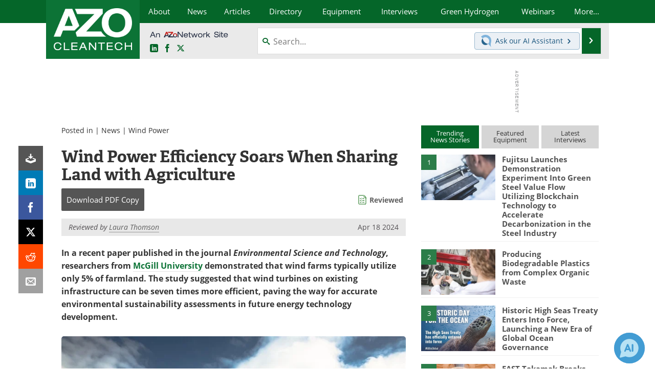

--- FILE ---
content_type: text/html; charset=utf-8
request_url: https://www.google.com/recaptcha/api2/aframe
body_size: 266
content:
<!DOCTYPE HTML><html><head><meta http-equiv="content-type" content="text/html; charset=UTF-8"></head><body><script nonce="gWPqKSU2n2aKAVUlYZ1d4w">/** Anti-fraud and anti-abuse applications only. See google.com/recaptcha */ try{var clients={'sodar':'https://pagead2.googlesyndication.com/pagead/sodar?'};window.addEventListener("message",function(a){try{if(a.source===window.parent){var b=JSON.parse(a.data);var c=clients[b['id']];if(c){var d=document.createElement('img');d.src=c+b['params']+'&rc='+(localStorage.getItem("rc::a")?sessionStorage.getItem("rc::b"):"");window.document.body.appendChild(d);sessionStorage.setItem("rc::e",parseInt(sessionStorage.getItem("rc::e")||0)+1);localStorage.setItem("rc::h",'1769103103281');}}}catch(b){}});window.parent.postMessage("_grecaptcha_ready", "*");}catch(b){}</script></body></html>